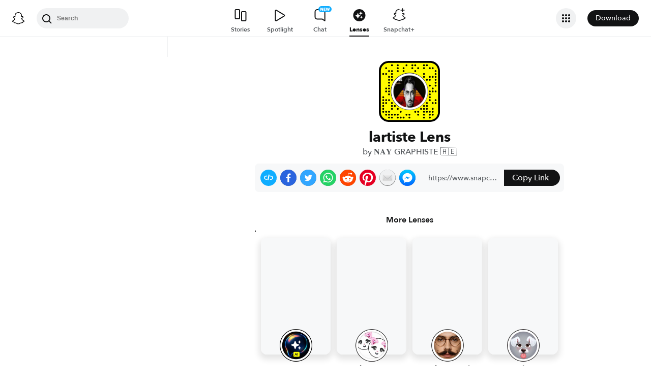

--- FILE ---
content_type: text/css
request_url: https://lens.snapchat.com/_next/static/css/f0c321ee624ce166.css
body_size: 8651
content:
.Tooltip_container__lzIYE{display:flex;align-items:center;justify-content:center}.Tooltip_topContainer__TRLrc{flex-direction:column}.Tooltip_leftContainer__7yyNE{flex-direction:row}.Tooltip_rightContainer__s9Gku{flex-direction:row-reverse}.Tooltip_bottomContainer__94i2U{flex-direction:column-reverse}.Tooltip_body___P8r3{height:fit-content;border-radius:4px;font-size:13px;width:max-content;background-color:var(--sds-webc-color-surface-background);color:var(--sds-webc-color-content-primary);border:0;padding:4px 8px;box-shadow:0 2px 12px 0 #00000026}[dir=ltr] .Tooltip_bodyLeftSide__HKkx_{margin-left:-120px}[dir=ltr] .Tooltip_bodyRightSide__7qwne,[dir=rtl] .Tooltip_bodyLeftSide__HKkx_{margin-right:-120px}[dir=rtl] .Tooltip_bodyRightSide__7qwne{margin-left:-120px}.Tooltip_borderLeft__SEUCL{border-top:5px solid transparent;border-bottom:5px solid transparent}[dir=ltr] .Tooltip_borderLeft__SEUCL{border-left:4px solid var(--sds-webc-color-surface-background)}[dir=rtl] .Tooltip_borderLeft__SEUCL{border-right:4px solid var(--sds-webc-color-surface-background)}.Tooltip_borderRight__4ysJ5{border-top:5px solid transparent;border-bottom:5px solid transparent}[dir=ltr] .Tooltip_borderRight__4ysJ5{border-right:4px solid var(--sds-webc-color-surface-background)}[dir=rtl] .Tooltip_borderRight__4ysJ5{border-left:4px solid var(--sds-webc-color-surface-background)}.Tooltip_borderTop__IntO4{border-top:4px solid var(--sds-webc-color-surface-background)}.Tooltip_borderBottom__ivw7c,.Tooltip_borderTop__IntO4{border-left:5px solid transparent;border-right:5px solid transparent}.Tooltip_borderBottom__ivw7c{border-bottom:4px solid var(--sds-webc-color-surface-background)}.Tooltip_border__mjyRD{filter:drop-shadow(0 1px 4px rgba(0,0,0,.1))}.IconButton_tooltipContainer__DNyE5{position:relative;display:flex;flex-direction:row;align-items:center}.IconButton_tooltip__PAT0Y{position:absolute}[dir=ltr] .IconButton_tooltip__PAT0Y{margin-right:8px;right:35px}[dir=rtl] .IconButton_tooltip__PAT0Y{margin-left:8px;left:35px}.IconButton_buttonContainer__hidX4{background:rgba(0,0,0,.5);border-radius:50%;border:none;display:flex;align-items:center;justify-content:center;cursor:pointer;box-shadow:rgba(0,0,0,.25);transition:.3s ease-out;-webkit-tap-highlight-color:transparent}.IconButton_buttonContainer__hidX4:hover{background-color:hsla(0,0%,100%,.45);transition:.1s ease}.IconButton_buttonContainer__hidX4.IconButton_disabled___M3V2,.IconButton_buttonContainer__hidX4:disabled{cursor:text;opacity:.75}.IconButton_buttonXsmall__z_Qun{height:32px;width:32px}.IconButton_buttonSmall__jAJgI{height:40px;width:40px}.IconButton_buttonMedium__6As1l{height:50px;width:50px}.IconButton_buttonLarge__9Ug3n{height:60px;width:60px}.IconButton_flat__Lvr_d{background:unset}.IconButton_buttonShadow__MGhMX{filter:drop-shadow(0 2px 4px rgba(0,0,0,.5))}.IconButton_flat__Lvr_d:hover{background-color:unset}.PauseIcon_pauseIcon__8c5Vy,.PlayButtonV2_playButtonContainer__QcxQZ,.PlayIconV2_playIconV2__rbtsv{height:100%;width:100%;display:flex;align-items:center;justify-content:center}.PlayButtonV2_playButtonContainer__QcxQZ{position:absolute;top:0;background:transparent}[dir=ltr] .PlayButtonV2_playButtonContainer__QcxQZ{left:0}[dir=rtl] .PlayButtonV2_playButtonContainer__QcxQZ{right:0}.OffPlatformSharing_container__roM46{display:flex;flex-direction:row}.OffPlatformSharing_wrapContainer__Z7oen{flex-wrap:wrap;row-gap:6px;justify-content:center}[dir=ltr] .OffPlatformSharing_icon__5Ad3V{margin-right:7px}[dir=rtl] .OffPlatformSharing_icon__5Ad3V{margin-left:7px}.OffPlatformSharing_iconWrapper__chKU2{height:32px;width:32px}.EmbedShareTriggers_icon__2VauN,.EmbedShareTriggers_playerIconContainer__uZ1Cl{display:flex;align-items:center;justify-items:center}.EmbedShareTriggers_playerIconContainer__uZ1Cl{background:transparent;border-radius:50%;cursor:pointer;width:40px;height:40px;border:none;padding:0}.EmbedShareTriggers_playerIconContainer__uZ1Cl svg{margin-top:1px}[dir=ltr] .EmbedShareTriggers_playerIconContainer__uZ1Cl svg{margin-left:-2px}[dir=rtl] .EmbedShareTriggers_playerIconContainer__uZ1Cl svg{margin-right:-2px}.EmbedShareTriggers_playerIconContainer__uZ1Cl circle,.EmbedShareTriggers_playerIconContainer__uZ1Cl rect{fill:none}[dir=ltr] .EmbedSharing_iconContainer__ZH3za{margin-right:7px}[dir=rtl] .EmbedSharing_iconContainer__ZH3za{margin-left:7px}.EmbedSharing_iconContainer__ZH3za svg{width:100%;height:100%}[dir=ltr] .EmbedSharing_iconContainer__ZH3za svg{margin-left:auto}[dir=rtl] .EmbedSharing_iconContainer__ZH3za svg{margin-right:auto}.EmbedSharing_tooltipContainer__fOetL{margin-top:-62px;margin-bottom:15px;position:absolute}[dir=ltr] .EmbedSharing_tooltipContainer__fOetL{margin-left:-10px}[dir=rtl] .EmbedSharing_tooltipContainer__fOetL{margin-right:-10px}[dir=ltr] .EmbedSharing_mobileIconContainer__ox8CV{margin-left:5px}[dir=rtl] .EmbedSharing_mobileIconContainer__ox8CV{margin-right:5px}.EmbedSharing_mobileIconContainer__ox8CV svg{width:100%;height:100%}.EmbedSharingModal_codeBlock__lLMbE{overflow:auto;height:70px;background-color:var(--gray-v100);width:100%;padding:10px;border-radius:20px;border:0;color:var(--black-v50)}.EmbedSharingModal_bodyContainer__Mm2fN{margin:20px 0}.EmbedSharingModal_actionButton__K6NNO{width:100%;background-color:var(--black-v200);opacity:.6;color:var(--white);height:48px;font-size:17px;cursor:pointer;border:none;border-radius:25px}.EmbedSharingModal_buttonContainer__L8XTL{width:100%}.EmbedSharingModal_titleContainer__IJ59D{width:100%;display:flex;flex-direction:row;justify-content:center}.EmbedSharingModal_title__Iix5W{color:var(--black-v50)}[dir=ltr] .EmbedSharingModal_title__Iix5W{margin-left:auto}[dir=rtl] .EmbedSharingModal_title__Iix5W{margin-right:auto}.EmbedSharingModal_crossIcon__hzht9{background-color:transparent;border:0;cursor:pointer}[dir=ltr] .EmbedSharingModal_crossIcon__hzht9{margin-left:auto}[dir=rtl] .EmbedSharingModal_crossIcon__hzht9{margin-right:auto}.EmbedSharingModal_termsOfUseText__UG3b3{margin-top:0;color:var(--black-v50);text-align:center}.EmbedSharingModal_termsOfUse__BDnbA{color:var(--black-v50)}.EmbedSharingModal_copyError__AEssN{color:var(--red-v100);text-align:center;margin-top:0}.EmbedSharingModal_modalContainer__8r8Yj,.EmbedSharingModal_modalContainer__8r8Yj>div{z-index:var(--embedding-modal-z-index)}.EmbedSharingModal_modalBodyContainer__b2ld4{padding:30px;width:90%;max-width:40rem}.LinkSharing_wrapper__0aQd_{height:32px;display:flex;flex-direction:row;border-radius:100px}.LinkSharing_wrapperLarge__yFoXa{margin:0;flex-basis:235px;flex-grow:1}.LinkSharing_wrapperSmall__WDFIv{width:32px;position:relative}[dir=ltr] .LinkSharing_wrapperSmall__WDFIv{margin-right:7px}[dir=rtl] .LinkSharing_wrapperSmall__WDFIv{margin-left:7px}.LinkSharing_wrapperMedium__4dXp6{margin-top:-3px}.LinkSharing_linkContainer__vR39N{flex-grow:5;display:flex;align-items:center;text-overflow:ellipsis}.LinkSharing_link__SLyqX{width:100%;font-family:inherit;white-space:nowrap;overflow:hidden;text-overflow:ellipsis;border:none;background:transparent;color:var(--black-v50);font-size:14px}[dir=ltr] .LinkSharing_link__SLyqX{margin:10px 6px 10px 16px}[dir=rtl] .LinkSharing_link__SLyqX{margin:10px 16px 10px 6px}.LinkSharing_copyLink__LYHAO{color:#fff;border-style:none;font-family:inherit;text-overflow:ellipsis;cursor:pointer;background-color:var(--black-v150);white-space:nowrap}.LinkSharing_copyLinkSmall__2_bHI{border-radius:100px;padding:7px}.LinkSharing_copyLinkMedium__cF0jD{border-radius:100px;padding:7px 14px}.LinkSharing_copyLinkLarge__cagMy{height:100%}[dir=ltr] .LinkSharing_copyLinkLarge__cagMy{border-radius:0 100px 100px 0;padding:5px 22px 5px 16px}[dir=rtl] .LinkSharing_copyLinkLarge__cagMy{border-radius:100px 0 0 100px;padding:5px 16px 5px 22px}[data-theme=dark] .LinkSharing_copyLink__LYHAO{background-color:var(--black-v100)}[data-theme=dark] .LinkSharing_wrapper__0aQd_{background-color:rgba(58,62,65,.4)}[data-theme=dark] .LinkSharing_link__SLyqX{color:var(--gray-v200)}.LinkSharing_tooltipContainer__xDadO{margin-top:-50px;margin-bottom:15px;position:absolute}.LinkSharing_tooltipContainerSmall__J5eSD{position:absolute;bottom:32px}[dir=ltr] .LinkSharing_tooltipContainerSmall__J5eSD{right:-30px}[dir=rtl] .LinkSharing_tooltipContainerSmall__J5eSD{left:-30px}.LinkSharing_icon__0uWo8{border:none;background:none;padding:0;width:32px;height:32px;background-color:#b9c0c7;border-radius:50%;display:flex;align-items:center;justify-content:center;cursor:pointer}.LinkSharing_copyLinkIcon__K0il7>svg>path{fill:#fff}.LinkSharing_copiedLinkIcon__EjrXr>svg>path{stroke:#fff}.LinkSharing_buttonWrapper__qm_Ni{position:relative;display:flex;flex-direction:column}.ShareBar_shareContainer__gQXlj{background-color:var(--card-bg-color);display:flex;flex-direction:row;gap:1rem 0;width:100%;border-radius:8px;justify-content:center;-webkit-box-align:center;align-items:center;box-shadow:none;-webkit-box-pack:center}[dir=ltr] .ShareBar_shareContainer__gQXlj{padding:12px 8px 12px 11px}[dir=rtl] .ShareBar_shareContainer__gQXlj{padding:12px 11px 12px 8px}.ShareBar_wrap__ChWNC{flex-wrap:wrap}.ShareBar_shareContainerBoxShadow__hCuOd{box-shadow:0 8px 12px -4px rgba(0,0,0,.25)}.ShareSheet_container__AdX9s{color:var(--content-primary-color);width:100%;box-shadow:0 -10px 24px rgba(0,0,0,.2);border-radius:20px 20px 0 0;overflow:hidden}.ShareSheet_body__Il28R{background:var(--page-bg-color);padding-top:19px;padding-bottom:37px;justify-content:space-between}.ShareSheet_title__8PBo5{margin-bottom:21px}[dir=ltr] .ShareSheet_title__8PBo5{margin-left:13px}[dir=rtl] .ShareSheet_title__8PBo5{margin-right:13px}.ShareSheet_closeButton__I3WP_{position:absolute;top:0;padding-top:23px}[dir=ltr] .ShareSheet_closeButton__I3WP_{right:0;padding-right:17px}[dir=rtl] .ShareSheet_closeButton__I3WP_{left:0;padding-left:17px}.ShareSheet_mediaPlatforms__WNp5f{display:flex;flex-direction:row;flex-grow:1;overflow-x:scroll;overflow-y:hidden;-ms-overflow-style:none;scrollbar-width:none;padding:0 12px;justify-content:flex-start}.ShareSheet_mediaPlatforms__WNp5f ::-webkit-scrollbar{display:none}.ShareSheet_icon__n3iHx{display:flex;height:50px;width:50px}[dir=ltr] .ShareSheet_icon__n3iHx{margin-left:13px}[dir=rtl] .ShareSheet_icon__n3iHx{margin-right:13px}.ShareSheet_iconHeading__WcOJf{display:flex;flex-direction:column;align-items:center}.ShareSheet_iconHeadingText__fCibk{font-size:10px;line-height:12px;display:flex;text-align:center;align-items:center;color:var(--sds-webc-color-content-secondary);margin-top:5px}[dir=ltr] .ShareSheet_iconHeadingText__fCibk{margin-left:13px}[dir=rtl] .ShareSheet_iconHeadingText__fCibk{margin-right:13px}.ShareSheet_iconWrapper__smo1K{height:50px;width:50px;display:flex;justify-content:center;align-items:center}.ShareSheet_iconWrapper__smo1K svg{height:100%}.ShareSheet_embedWrapper___WhVw{display:flex;flex-direction:column}[dir=ltr] .ShareSheet_embedWrapper___WhVw{margin-left:8px}[dir=rtl] .ShareSheet_embedWrapper___WhVw{margin-right:8px}.ShareSheet_tooltipContainer__PASw_{position:absolute;z-index:1;top:75px}[dir=ltr] .ShareSheet_tooltipContainer__PASw_{left:55px}[dir=rtl] .ShareSheet_tooltipContainer__PASw_{right:55px}.ShareSheetPopup_container__rYn4z{width:100%;z-index:var(--share-sheet-z-index)}.ShareSheetPopup_openStyle__ebv6w{transition:all .35s ease-in-out;transform:translateY(-100%);position:fixed}.ShareSheetPopup_profileRevamp__00Q7Q{z-index:11;bottom:-165px}.ShareSheetPopup_closeStyle__Yu5aw{transform:translateY(0)}.FreestandingMobileShareIcon_container__Qzkdi{border-radius:100px;box-shadow:0 4px 8px -2px rgba(0,0,0,.25);width:40px;height:40px;display:flex;align-items:center;justify-content:center;border:none;padding:0}.FreestandingMobileShareIcon_containerDefault__03lno{background-color:var(--black-v100)}.FreestandingMobileShareIcon_containerWithTransparency__Jg6OQ{background-color:rgba(18,19,20,.5)}.FreestandingMobileShareIcon_containerDefault__03lno svg,.FreestandingMobileShareIcon_containerDefault__03lno svg *,.FreestandingMobileShareIcon_containerWithTransparency__Jg6OQ svg,.FreestandingMobileShareIcon_containerWithTransparency__Jg6OQ svg *{fill:#fff;stroke:#fff}.FreestandingMobileShareIcon_containerLightMode__MswGr{background-color:var(--sds-webc-color-surface-buttonbg-secondary)}.FreestandingMobileShareIcon_containerLightMode__MswGr svg,.FreestandingMobileShareIcon_containerLightMode__MswGr svg *{fill:var(--sds-webc-color-content-secondary);stroke:var(--sds-webc-color-content-secondary)}.FloatingShareList_shareIcon__v2JoK{background-color:var(--sds-webc-color-surface-buttonbg-secondary);border-radius:50%;padding:0;width:100%;height:100%;justify-content:center;align-items:center;display:flex}.FloatingShareList_headerTagContainer__OGWkv{display:flex;gap:8px;align-items:center;cursor:pointer}[dir=ltr] .FloatingShareList_headerTagContainer__OGWkv{margin-left:-10px}[dir=rtl] .FloatingShareList_headerTagContainer__OGWkv{margin-right:-10px}.FloatingShareList_shareBarWrapper__AMe9_{position:absolute;background-color:var(--sds-webc-color-content-button-primary);border-radius:8px;z-index:var(--consumer-nav-z-index);max-width:max-content}[dir=ltr] .FloatingShareList_shareBarWrapper__AMe9_{margin-right:12px}[dir=rtl] .FloatingShareList_shareBarWrapper__AMe9_{margin-left:12px}.ControlsCard_controlElement__ZU4jW{transition:.25s;border-radius:inherit;position:absolute;padding:0;bottom:0}.ControlsCard_overlay__CLs_p{height:100%;width:100%}.ControlsCard_playButton___orXt{display:flex;align-items:center;justify-content:center;height:100%}.ControlsCard_navHoverlayMobile___yXht:hover{opacity:0}.ControlsCard_navHoverlayDesktop__eyTV5:hover{opacity:1}.ControlsCard_navOverlay__ExY1D{display:flex;width:100px;height:100%;background-color:transparent;opacity:0}.ControlsCard_leftOverlay__uA39Y{left:0;justify-content:flex-start}.ControlsCard_rightOverlay__22a_P{right:0;justify-content:flex-end}.ControlsCard_replayButton__YJ1xp{display:flex;align-items:center;justify-content:center;cursor:pointer}.ControlsCard_replayButton__YJ1xp svg{fill:#fff}.ControlsCard_buttonWrapper__4bHbP{position:absolute;bottom:0;padding:10px;pointer-events:none}[dir=ltr] .ControlsCard_buttonWrapper__4bHbP{right:0}[dir=rtl] .ControlsCard_buttonWrapper__4bHbP{left:0}.ControlsCard_buttonWrapper__4bHbP>*{pointer-events:all}.ControlsCard_buttonFlex__TBs_t{display:flex;flex-direction:column;gap:8px}.ControlsCard_button__fguMm{margin-bottom:0}[dir=ltr] .ControlsCard_button__fguMm{margin-right:0}[dir=rtl] .ControlsCard_button__fguMm{margin-left:0}.ControlsCard_loading__yY5LX{display:none}.ControlsCard_cssAccelerated__niVR8{will-change:transform}.ControlsCard_shareButton___hQLc svg{background-color:transparent;fill:#fff}.ControlsCard_shareButton___hQLc svg *{fill:#fff}.TimestampCard_card__90ION{width:100%;border-radius:inherit;display:flex;flex-direction:row}.TimestampCard_text__zmyqk{text-shadow:0 1px 4px rgba(0,0,0,.6);margin:0;align-self:center;text-overflow:ellipsis;overflow:hidden;white-space:nowrap}.TimestampCard_textColor__3w3uC{color:#fff}.CreatorContextCard_headerText__dcrK5{color:#fff;display:inline-block;max-width:290px;text-overflow:ellipsis;overflow:hidden;white-space:nowrap}.CreatorContextCard_timestampWrapper__LXSwD{margin-top:-6px}.CreatorContextCard_contextCard__u15HK{width:100%;border-radius:inherit;display:flex;flex-direction:row;padding:25px}.CreatorContextCard_textStyle__v_DgD{text-shadow:0 1px 4px rgba(0,0,0,.6);margin:0;align-self:center;text-overflow:ellipsis;overflow:hidden;white-space:nowrap}.CreatorContextCard_linkTextStyle__O2rPW:hover{text-decoration:underline}.CreatorContextCard_profilePictureWrapper___NHDA{border-radius:50%}[dir=ltr] .CreatorContextCard_profilePictureWrapper___NHDA{margin-right:8px}[dir=rtl] .CreatorContextCard_profilePictureWrapper___NHDA{margin-left:8px}.CreatorContextCard_linkStyle__EsMAS{color:#fff;text-decoration:none}.CreatorContextCard_creatorContextButton__FDZjp{width:100%;position:absolute;top:0;background:none;border:none;cursor:pointer}.Context_metadata__Cxtyb{display:flex;color:#fff;flex-direction:column;margin:0;align-items:flex-start;gap:1px}.Context_card__811qZ{height:40px;border-radius:100px;border:1px solid hsla(0,0%,100%,.25);background:rgba(0,0,0,.25);backdrop-filter:blur(12px);display:flex;justify-content:center;align-items:center;gap:4px;text-decoration:none}[dir=ltr] .Context_card__811qZ{padding:6px 12px 6px 8px}[dir=rtl] .Context_card__811qZ{padding:6px 8px 6px 12px}.Context_defaultSoundIcon__KYHm7{padding:3px}.Context_contextSwiper__5rGIw{pointer-events:all}.Icon_iconStyle__Y1w4H{width:18px;height:18px}[dir=ltr] .Icon_iconStyle__Y1w4H{margin:11px 8px 11px 4px}[dir=rtl] .Icon_iconStyle__Y1w4H{margin:11px 4px 11px 8px}.Icon_iconStyle__Y1w4H img{width:inherit;height:inherit}.Subtitle_subtitle__L9p4W{margin-top:0;top:18px;max-width:90px}[dir=ltr] .Subtitle_subtitle__L9p4W{margin-left:0;margin-right:8px}[dir=rtl] .Subtitle_subtitle__L9p4W{margin-right:0;margin-left:8px}.Subtitle_metadataText__4tuk5{color:var(--gray-v200)}.Title_title__e1x48{max-width:90px}[dir=ltr] .Title_title__e1x48{margin-left:0;margin-right:4px}[dir=rtl] .Title_title__e1x48{margin-right:0;margin-left:4px}.Title_titleText__XgpqO{color:#fff}.ShowsContextCard_contextCard__tPmdJ{width:100%;border-radius:inherit;position:absolute;top:0;padding:25px;text-shadow:0 1px 4px rgba(0,0,0,.6);margin:0;align-self:center;text-overflow:ellipsis;overflow:hidden;white-space:nowrap}.ShowsContextCard_publisherDisplayName__2Qm__{color:#fff}.ShowsContextCard_episodeInfo__N4bSL{color:var(--gray-v200)}@keyframes FloatingPlayerContainer_growIn__LlNx4{0%{transform:scale(0);opacity:0}to{transform:scale(1);opacity:1}}.FloatingPlayerContainer_floatingPlayerContainer__noP_j{height:100%;width:100%;position:relative;align-self:center;justify-self:center;box-shadow:0 6px 12px 4px rgba(0,0,0,.25);transition:.3s;animation:FloatingPlayerContainer_growIn__LlNx4 .4s ease}.FloatingPlayerContainer_closeButtonWrapper__a_c0X{position:absolute;top:20px;z-index:4}[dir=ltr] .FloatingPlayerContainer_closeButtonWrapper__a_c0X{right:20px}[dir=rtl] .FloatingPlayerContainer_closeButtonWrapper__a_c0X{left:20px}.ContextRow_contextRow__hYc42::-webkit-scrollbar:horizontal{height:6px}.ContextRow_contextRow__hYc42::-webkit-scrollbar-thumb,.ContextRow_contextRow__hYc42::-webkit-scrollbar-track{border-radius:4px;border-color:inherit}.ContextRow_contextRow__hYc42::-webkit-scrollbar-thumb{border-inline-end-style:inset;border-inline-end-width:100vw}.ContextRow_contextRow__hYc42::-webkit-scrollbar-track{border-inline-start-style:inset;border-inline-start-width:100vw}.ContextRow_contextRow__hYc42::-webkit-scrollbar{width:6px;height:6px}.ContextRow_contextRow__hYc42:hover{border-inline-start-color:hsla(0,0%,100%,.3);border-inline-end-color:#fff}.ContextRow_contextRow__hYc42{cursor:pointer;transition:border-color .3s ease-in-out;border-color:transparent;width:100%;padding-top:10px;display:flex;flex-direction:row;padding-block-end:4px;gap:5px;overflow-x:auto;mask:linear-gradient(90deg,#000 0,#000 90%,transparent 102%,transparent 0) 100% 50% /100% 100% repeat-x;inset-inline-end:40px;-webkit-tap-highlight-color:transparent}.ContextRow_contextRow__hYc42:dir(rtl){mask-image:linear-gradient(270deg,#000 0,#000 94%,transparent 97%,transparent 0)}.ContextRow_contextRow__hYc42:last-child{margin-inline-end:21%}.SnapNotAvailable_notAvailable__2ywRD{display:flex;align-items:center;flex-direction:column;justify-content:center;background-color:#000;color:#fff;height:100%;padding:1em;text-align:center;position:relative}.SnapNotAvailable_title__6tm9p{color:#fff}.StoryDescription_description__HekwT{font-size:14px;line-height:18px;letter-spacing:0;color:inherit}.StoryDescription_descriptionContainer__062FV{width:100%;text-wrap:wrap;max-width:300px;color:#fff}.StoryDescription_topic__CcC7Y{color:inherit;text-decoration:underline;cursor:pointer}.StoryDescription_topicBold__jJm0e{font-weight:700;text-decoration:none}.SpotlightMetadata_contextCard__UG4ri{display:flex;flex-direction:column;gap:8px}.SpotlightMetadata_text__JmPph{text-shadow:0 1px 4px rgba(0,0,0,.6);margin:0;align-self:center;text-overflow:ellipsis;white-space:nowrap;width:85%}[dir=ltr] .SpotlightMetadata_text__JmPph{left:0}[dir=rtl] .SpotlightMetadata_text__JmPph{right:0}.SpotlightMetadata_link__WUAGO{color:#fff;text-decoration:none}.SpotlightMetadata_link__WUAGO:hover{text-decoration:underline}.SpotlightMetadata_profilePicture__hYGlH{border-radius:50%;box-shadow:0 2px 4px rgba(0,0,0,.14);width:24px;height:24px}[dir=ltr] .SpotlightMetadata_profilePicture__hYGlH{margin-right:8px}[dir=rtl] .SpotlightMetadata_profilePicture__hYGlH{margin-left:8px}.SpotlightMetadata_contextWrapper__Uo_rs{display:flex;align-items:center}.SpotlightMetadata_engagementStats__e0SjW{display:flex;flex-direction:row;align-items:center;gap:3px}.SpotlightMetadata_contentTitle__fW_Wv{display:inline-flex}.SpotlightMetadata_badge__vBC0I{margin-top:3px}[dir=ltr] .SpotlightMetadata_badge__vBC0I{padding-left:4px}[dir=rtl] .SpotlightMetadata_badge__vBC0I{padding-right:4px}.SnapReportingCard_menuItemsContainer__qc4Z4{bottom:35px;background-color:#fff;border-radius:6px;cursor:pointer;width:135px}.SnapReportingCard_baseElements__z_2Hf{transition:.25s;position:absolute;margin:20px 20px 30px}[dir=ltr] .SnapReportingCard_baseElements__z_2Hf{right:0}[dir=rtl] .SnapReportingCard_baseElements__z_2Hf{left:0}[dir=ltr] .SnapReportingCard_iconWrapper__eH8vm{margin:5px 7px 0 0;float:left}[dir=rtl] .SnapReportingCard_iconWrapper__eH8vm{margin:5px 0 0 7px;float:right}.SnapReportingCard_textColor__dNvpN{color:var(--black-v50)}.SnapReportingCard_container__uu_AE>div{z-index:var(--report-z-index)}.ProgressCard_card__O8E8z{text-shadow:0 1px 4px rgba(0,0,0,.6);position:absolute;display:flex;align-items:center;justify-content:center;width:100%;top:20px}.ProgressCard_textColor__YK3Qx{color:#fff}.StoryWebPlayer_media__yUoMN{border-radius:inherit;height:100%;width:100%;object-fit:cover;background-color:#000;-moz-user-select:none;user-select:none;-webkit-user-select:none;-ms-user-select:none}.StoryWebPlayer_mediaContain__wwZEX{object-fit:contain}.StoryWebPlayer_mediaHidden__tgyqX{opacity:0}.StoryWebPlayer_videoPlayer__JRST8{height:calc(100% + 1px);width:calc(100% + 1px);-webkit-transform-style:preserve-3d}.StoryWebPlayer_contentWrapper__BDxhD{position:relative;overflow:hidden;max-width:100%}.StoryWebPlayer_contentWrapperLegacy__M1B1f{width:45.75vh}.StoryWebPlayer_contentWrapperFullWidth__2_nQg{position:relative;overflow:hidden}.StoryWebPlayer_videoPlayer__JRST8 video::cue{opacity:1;background-color:rgba(0,0,0,.5);color:var(--black150);font-size:20px;margin-bottom:2rem}.StoryWebPlayer_reportingCard__N7DjX{pointer-events:all}.StoryWebPlayer_reportingCardDesktopRevamp__haJvA{bottom:-16px}.BulletPoint_bulletPoint__r_ol8{font-size:12px;margin:0 3px}.ProfileFooterContextCard_contextCard__2o22P{width:85%;border-radius:inherit;position:absolute;bottom:0;padding:0 25px 25px;color:#fff;text-shadow:0 1px 4px rgba(0,0,0,.6)}.ProfileFooterContextCard_text__jjbnm{text-shadow:0 1px 4px rgba(0,0,0,.6);align-self:center;white-space:normal;width:85%}[dir=ltr] .ProfileFooterContextCard_text__jjbnm{left:0}[dir=rtl] .ProfileFooterContextCard_text__jjbnm{right:0}.ProfileFooterContextCard_link__VCyyI{color:#fff;text-decoration:none}.ProfileFooterContextCard_link__VCyyI:hover{text-decoration:underline}.ProfileFooterContextCard_profilePicture__8usU_{border-radius:50%;box-shadow:0 2px 4px rgba(0,0,0,.14);height:24px;width:24px}[dir=ltr] .ProfileFooterContextCard_profilePicture__8usU_{margin-right:8px}[dir=rtl] .ProfileFooterContextCard_profilePicture__8usU_{margin-left:8px}.ProfileFooterContextCard_contextWrapper__fTgRE{display:flex;margin-top:7px;align-items:center}.ProfileFooterContextCard_contextSubheader__k2NGs{font-size:14px;font-style:normal;line-height:22px;letter-spacing:0;font-weight:300}[dir=ltr] .ProfileFooterContextCard_contextSubheaderWrapper__i2wVh{margin-left:32px}[dir=rtl] .ProfileFooterContextCard_contextSubheaderWrapper__i2wVh{margin-right:32px}.Comment_comment__Z6ieX{width:100%;display:flex;flex-direction:row;gap:8px;justify-content:space-between;align-items:flex-start}.Comment_commentInnerContent__K2ZE6{width:100%;display:flex}.Comment_commentOuterContent__BwkUt{width:100%;display:flex;flex-direction:column;align-items:flex-start}.Comment_likeContainer__QL7ft{display:flex;align-items:center;gap:0;flex-direction:column;background:transparent;border:0;padding:0;cursor:pointer;color:var(--blue-v400);justify-content:center}.Comment_commentContent__YU0d0{display:flex;flex-direction:column;gap:4px;width:100%}.Comment_commenterDisplayName__ojkJS{color:var(--sds-webc-color-content-tertiary);font-size:12px;font-style:normal;font-weight:500;line-height:1rem;letter-spacing:0;display:flex;gap:6px}.Comment_commenterDisplayName__ojkJS>h5{color:var(--sds-webc-color-content-primary);font-size:12px;font-style:normal;font-weight:600;line-height:1rem;letter-spacing:0}.Comment_commentContent__YU0d0>p,.Comment_commenterDisplayName__ojkJS>h5{margin:0;padding:0;word-break:break-word;overflow-wrap:break-word}.Comment_commentContent__YU0d0>p{color:var(--sds-webc-color-content-primary);font-size:14px;font-style:normal;font-weight:500;line-height:1.25rem;letter-spacing:0}.Comment_commentActions__FdlPy{display:flex;color:var(--sds-webc-color-content-tertiary);font-size:12px;font-style:normal;font-weight:600;line-height:1rem;letter-spacing:0;gap:8px}.Comment_commentActions__FdlPy>button{display:flex;color:var(--sds-webc-color-content-tertiary);background:transparent;border:0;gap:5px;padding:0;cursor:pointer}.Comment_commentActions__FdlPy>button>span{color:var(--blue-v400)}.Comment_viewMoreComments__BngMs{display:flex;background:transparent;border:0;padding:0;gap:5px;cursor:pointer;color:var(--blue-v400);align-items:center;justify-content:center;font-size:12px;max-width:400px}.Comment_threadedSection__yEAQX{display:flex;width:100%;padding-top:8px;flex-direction:column;gap:12px}@keyframes Comment_slideDown__57wK6{0%{transform:translateY(-10px);opacity:.8}to{transform:translateY(0);opacity:1}}.Comment_threadedRepliesList__Sj34T{animation:Comment_slideDown__57wK6 .3s ease-in-out}.Comment_likeContainer__QL7ft>p{margin-top:-5px;color:var(--sds-webc-color-content-tertiary);font-size:12px;font-style:normal;font-weight:500;line-height:1rem}.Comment_commenterLink__SMqK_{cursor:pointer;color:var(--sds-webc-color-content-primary)}.Comment_commenterLink__SMqK_>h5{padding:0;margin:0}.SpotlightComments_container__s8_cr{height:100%;width:100%;top:0;background:var(--content-button-primary-color);overflow:hidden;border-radius:inherit;display:flex;flex-direction:column;justify-content:space-between}[dir=ltr] .SpotlightComments_container__s8_cr{left:0}[dir=rtl] .SpotlightComments_container__s8_cr{right:0}.SpotlightComments_header__3_ajP{display:flex;justify-content:space-between;align-items:center;padding:12px;border-bottom:1px solid var(--sds-webc-color-content-tertiary)}.SpotlightComments_closeIconContainer__77CS1{cursor:pointer}.SpotlightComments_viewMoreComments__JspCB{display:flex;background:transparent;border:0;padding:0;gap:5px;cursor:pointer;color:var(--blue-v400);align-items:center;justify-content:center;font-size:12px}.SpotlightComments_closeIcon__rjdUL{fill:var(--sds-webc-color-content-primary)}.SpotlightComments_commentsViewer__1iHZB{height:100%;max-height:100%;display:flex;gap:12px;flex-direction:column;overflow-y:auto;-webkit-overflow-scrolling:touch;padding:13px 13px 25px;overscroll-behavior:contain}.SpotlightComments_signInToComment__tSIrc{display:flex;width:100%;padding:8px;align-items:center;gap:8px;align-self:stretch}.SpotlightComments_signInToComment__tSIrc>button{padding:8px 16px;color:var(--sds-webc-color-content-tertiary);font-size:14px;font-style:normal;font-weight:500;line-height:20px;background:var(--sds-webc-color-surface-cardbg);width:100%;align-items:center;text-decoration:none;display:flex;border-radius:20px;border:none;cursor:pointer}.SpotlightComments_overlappingHeader__YjeCz{z-index:1;background:var(--sds-webc-color-surface-pagebg)}.SpotlightComments_emptyStateMessage__34tpd{display:flex;justify-content:center;align-items:center;height:100%;color:var(--sds-webc-color-content-secondary);font-size:14px;text-align:center;padding:20px}.SpotlightComments_inlineContainer___pMkF{max-height:428px}.SpotlightComments_inlineHeader__ZbCCl{width:100%;min-width:100%;font-weight:600;font-size:24px;padding:16px 0;border-bottom:none}.SpotlightComments_clickableHeader__AB6_o{cursor:pointer;user-select:none}.SpotlightComments_expandCollapseIcon__2pzbT{display:inline-flex;align-items:center}.SpotlightComments_expandCollapseIcon__2pzbT>svg{fill:var(--sds-webc-color-content-primary)}.SpotlightComments_viewMoreCommentsContainer__JN7Iz{display:flex;border:0;padding:0;gap:5px;align-items:center;justify-content:center;font-size:12px}.SpotlightComments_emptyStateCommentsViewer__ecwNL{justify-content:center}.SpotlightComments_inlineSignInButton__L5bgc{border-top:1px solid var(--sds-webc-color-content-tertiary)}.SpotlightComments_inlineContainer___pMkF .SpotlightComments_commentsViewer__1iHZB{min-height:150px;padding:13px 0 25px;scrollbar-color:var(--sds-webc-color-content-tertiary) transparent}.Subtitles_subtitleContainer__Q8JOc{display:flex;padding:6px;align-items:center;flex-shrink:0;border-radius:5px;background:rgba(4,4,4,.6);white-space:wrap;margin-block:2px;width:fit-content;max-width:300px;color:#fff;font-size:14px;font-style:normal;font-weight:500;line-height:20px;transition:opacity .1s ease,transform .1s ease;opacity:0}.Subtitles_visible__lQOwN{opacity:1}.SpotlightWebPlayer_spotlightPlayerWrapper__373kn{border-radius:inherit;height:100%;width:100%;display:flex;aspect-ratio:9/16;object-fit:cover;-moz-user-select:none;user-select:none}.SpotlightWebPlayer_spotlightPlayerWrapper__373kn.SpotlightWebPlayer_isMobile__4ULWD{position:relative}.SpotlightWebPlayer_contextWrapper__9n_HB a,.SpotlightWebPlayer_contextWrapper__9n_HB button{pointer-events:all}.SpotlightWebPlayer_spotlightPlayerMediaContainer__wC_aO{height:100%;width:100%;flex:1;border-radius:inherit}.SpotlightWebPlayer_spotlightMetadataContainer__djAGm{position:absolute;inset-block-end:0;display:flex;flex-direction:column;gap:8px;width:85%;border-radius:inherit;padding:0 10px 10px;pointer-events:none}.SpotlightWebPlayer_crossIconContainer__yyc9p{cursor:pointer;height:40px;width:40px;display:flex;align-items:center;justify-content:center}.SpotlightWebPlayer_crossIcon__Y8vUK{fill:var(--white);filter:drop-shadow(0 1px 4px rgba(0,0,0,.6))}.SpotlightWebPlayer_spotlightPlayerMediaContainerWithComments__2PPz7{max-width:50%}[dir=ltr] .SpotlightWebPlayer_spotlightPlayerMediaContainerWithComments__2PPz7{border-bottom-right-radius:0;border-top-right-radius:0}[dir=rtl] .SpotlightWebPlayer_spotlightPlayerMediaContainerWithComments__2PPz7{border-bottom-left-radius:0;border-top-left-radius:0}.SpotlightWebPlayer_spotlightPlayerWrapperWithComments__nKZuX{aspect-ratio:18/16;flex:1;max-width:90vw;position:relative}@keyframes SpotlightWebPlayer_slideInUp__9LV9A{0%{opacity:.7;transform:translateY(50%)}to{opacity:1;transform:translateY(0)}}@keyframes SpotlightWebPlayer_fadeIn__XpEBc{0%{opacity:.7}to{opacity:1}}@keyframes SpotlightWebPlayer_fadeInRight__sK6N2{0%{opacity:.7;transform:translateX(-5%)}to{opacity:1;transform:translateX(0)}}.SpotlightWebPlayer_playerBackDrop__w9cKQ{top:0;width:100%;height:100%;border-radius:inherit;--modal-backdrop:rgba(0,0,0,.4);z-index:1;inset:0;background-color:var(--modal-backdrop);position:fixed;pointer-events:all}[dir=ltr] .SpotlightWebPlayer_playerBackDrop__w9cKQ{left:0}[dir=rtl] .SpotlightWebPlayer_playerBackDrop__w9cKQ{right:0}.SpotlightWebPlayer_commentsWrapper__zWZ39{width:100%;height:100%;flex:1;border-radius:inherit;max-width:50%}[dir=ltr] .SpotlightWebPlayer_sideBySideCommentsWrapper__OOqSB{border-bottom-left-radius:0;border-top-left-radius:0}[dir=rtl] .SpotlightWebPlayer_sideBySideCommentsWrapper__OOqSB{border-bottom-right-radius:0;border-top-right-radius:0}.SpotlightWebPlayer_commentsWrapperMobile__sblr_{flex:unset;position:absolute;bottom:0;width:100%;background:#fff;border-top-left-radius:1rem;border-top-right-radius:1rem;box-shadow:0 -4px 10px rgba(0,0,0,.1);transition:transform .3s ease-out;max-height:calc(100% - 70px);overflow:scroll;animation:SpotlightWebPlayer_slideInUp__9LV9A .25s ease;z-index:2;max-width:100%;pointer-events:all}[dir=ltr] .SpotlightWebPlayer_commentsWrapperMobile__sblr_{left:0}[dir=rtl] .SpotlightWebPlayer_commentsWrapperMobile__sblr_{right:0}.SpotlightWebPlayer_floatingCommentsWrapper__Qy5sU{width:100%;height:100%;flex:1;position:absolute;bottom:0;max-height:100%;max-width:100%;animation:SpotlightWebPlayer_fadeInRight__sK6N2 .25s ease;border-radius:20px;border:1px solid var(--sds-webc-color-content-tertiary);background:var(--sds-webc-color-surface-pagebg)}[dir=ltr] .SpotlightWebPlayer_floatingCommentsWrapper__Qy5sU{left:calc(100% + 30px)}[dir=rtl] .SpotlightWebPlayer_floatingCommentsWrapper__Qy5sU{right:calc(100% + 30px)}.SpotlightWebPlayer_interactionStat__cmu27{display:flex;flex-direction:column;align-items:center;justify-content:center;text-align:center;text-shadow:0 2px 4px rgba(0,0,0,.5);font-size:12px;font-style:normal;font-weight:600;line-height:14px;color:var(--white)}.SpotlightWebPlayer_interactionStat__cmu27>div{padding-bottom:3px}.SpotlightWebPlayer_topControlsCardContainer__F5w1J{display:flex;align-items:center;justify-content:end;gap:8px;padding:10px;position:absolute;inset-block-start:0;width:100%}.SpotlightWebPlayer_muted__Ywf_t{visibility:visible}.SpotlightWebPlayer_spotlightPlayerWrapper__373kn.SpotlightWebPlayer_isRevampedUi__6S_3t:not(.SpotlightWebPlayer_isMobile__4ULWD,:focus-within) .SpotlightWebPlayer_muteButton__8RpkJ:not(.SpotlightWebPlayer_muted__Ywf_t),.SpotlightWebPlayer_spotlightPlayerWrapper__373kn.SpotlightWebPlayer_isRevampedUi__6S_3t:not(.SpotlightWebPlayer_isMobile__4ULWD,:focus-within) .SpotlightWebPlayer_playbackSpeedButton__ieO8L,.SpotlightWebPlayer_spotlightPlayerWrapper__373kn.SpotlightWebPlayer_isRevampedUi__6S_3t:not(.SpotlightWebPlayer_isMobile__4ULWD,:focus-within) .SpotlightWebPlayer_subtitleButton__UvAtm{visibility:hidden}.SpotlightWebPlayer_spotlightPlayerWrapper__373kn.SpotlightWebPlayer_isRevampedUi__6S_3t:hover .SpotlightWebPlayer_muteButton__8RpkJ:not(.SpotlightWebPlayer_muted__Ywf_t),.SpotlightWebPlayer_spotlightPlayerWrapper__373kn.SpotlightWebPlayer_isRevampedUi__6S_3t:hover .SpotlightWebPlayer_playbackSpeedButton__ieO8L,.SpotlightWebPlayer_spotlightPlayerWrapper__373kn.SpotlightWebPlayer_isRevampedUi__6S_3t:hover .SpotlightWebPlayer_subtitleButton__UvAtm{visibility:visible}.SpotlightWebPlayer_topControlsCardContainer__F5w1J.SpotlightWebPlayer_isMobile__4ULWD{margin-block-start:15px}.SpotlightWebPlayer_topControlsCardContainer__F5w1J>.SpotlightWebPlayer_muteButton__8RpkJ{margin-bottom:0}.SpotlightWebPlayer_topControlsCardContainer__F5w1J svg{pointer-events:all}.SpotlightWebPlayer_loading__t4EXR{display:none}.SpotlightWebPlayer_cssAccelerated__kmiYI{will-change:transform}.SpotlightWebPlayer_isRevampedUi__6S_3t{user-select:none}.SpotlightWebPlayer_playbackSpeedButton__ieO8L{display:flex;align-items:center;justify-content:center;height:40px;width:40px}.SpotlightWebPlayer_spotlightPlayerWrapper__373kn.SpotlightWebPlayer_isRevampedUi__6S_3t .SpotlightWebPlayer_muteButton__8RpkJ>div,.SpotlightWebPlayer_spotlightPlayerWrapper__373kn.SpotlightWebPlayer_isRevampedUi__6S_3t .SpotlightWebPlayer_playbackSpeedButton__ieO8L,.SpotlightWebPlayer_spotlightPlayerWrapper__373kn.SpotlightWebPlayer_isRevampedUi__6S_3t .SpotlightWebPlayer_subtitleButton__UvAtm>div{background-color:var(--grey-dark)!important;opacity:.5;border-radius:50%}.VideoPlayerModal_container__XtNeN{display:flex;align-items:center;justify-content:center;position:fixed;top:0;background-color:rgba(0,0,0,.5);height:100vh}[dir=ltr] .VideoPlayerModal_container__XtNeN{left:0}[dir=rtl] .VideoPlayerModal_container__XtNeN{right:0}.VideoPlayerModal_desktopContainer__bNFDZ{min-width:100%;z-index:11}.VideoPlayerModal_mobileContainer__qVFjr{width:100vw;z-index:11}.VideoPlayerModal_mediaWrapper__2qkSQ{display:flex;align-items:center;justify-content:center;position:relative;overflow:hidden}.VideoPlayerModal_desktopMediaWrapper__f3gVD{margin-bottom:calc(100vh - 100dvh);height:80vh;z-index:calc(var(--fixed-tab-z-index) + 1)}.VideoPlayerModal_mobileMediaWrapper__YQzMc{height:calc(100dvh - var(--snapchat-footer-min-height) - var(--consumer-nav-height));width:100%;align-self:flex-start}.VideoPlayerModal_crossIconContainer__QOgBJ{position:absolute;top:13px;cursor:pointer}[dir=ltr] .VideoPlayerModal_crossIconContainer__QOgBJ{right:15px}[dir=rtl] .VideoPlayerModal_crossIconContainer__QOgBJ{left:15px}.VideoPlayerModal_crossIcon__4yzF_{fill:var(--white);filter:drop-shadow(0 1px 4px rgba(0,0,0,.6))}.Controls_controls___AEy6{display:inline-flex;flex-direction:row;flex-wrap:nowrap;align-items:flex-start;gap:8px}.Controls_vertical__BTUja{flex-direction:column;align-items:center}.Controls_reversed__QXkF_{flex-direction:row-reverse}.Controls_reversed__QXkF_.Controls_vertical__BTUja{flex-direction:column-reverse}.Controls_iconButton__Alxiv{display:flex;align-items:center;justify-content:center;padding:8px;width:40px;height:40px;border-radius:50%;color:var(--sds-webc-color-content-primary);background-color:var(--sds-webc-color-icon-button-background);border:none;cursor:pointer;-webkit-tap-highlight-color:transparent;fill:var(--sds-webc-color-content-primary)}.Controls_active__upUIy{background-color:var(--sds-webc-color-icon-button-background-active)}.Controls_iconButton__Alxiv:hover{background-color:var(--sds-webc-color-icon-button-background-hover)}.Controls_iconButton__Alxiv.Controls_mobile__QRTG3,.Controls_iconButton__Alxiv.Controls_mobile__QRTG3.Controls_active__upUIy,.Controls_iconButton__Alxiv.Controls_mobile__QRTG3:hover{background-color:transparent}.Controls_count__pjEqV{text-align:center;font-family:var(--font-primary);color:var(--sds-webc-color-content-primary);margin:5px 0}.Controls_count__pjEqV.Controls_mobile__QRTG3{margin:3px 0}.Controls_icon__9Va3M.Controls_icon__9Va3M svg path{fill:var(--sds-webc-color-content-primary)}.Controls_moreOptionsIcon__sqE4c{color:var(--sds-webc-color-content-primary)}.Controls_commentsIcon__Uq66v{width:40px;height:40px}.Controls_likeIcon__k2Qi0{height:100%;width:100%}.StoryPlayerShell_storyPlayerPage__3JeSy{margin-top:var(--consumer-nav-height);min-height:calc(100dvh - var(--consumer-nav-height));background-color:var(--page-bg-color);color:var(--content-primary-color)}.TempPlaceholder_link__7PcCa{border:1px solid var(--content-primary-color);border-radius:4px;padding:4px 8px;color:var(--content-primary-color);background-color:var(--card-bg-color);text-decoration:none}.BlurredIconTile_container__Djmhi{height:100%;width:100%;background-color:#000;display:flex;align-content:center;justify-content:center;position:relative;overflow:hidden;border-radius:inherit;box-shadow:var(--blurred-icon-tile-box-shadow)}.BlurredIconTile_containerLarge__8oZE6{border-radius:inherit;box-shadow:none}.BlurredIconTile_blurredImageContainer__bL5cY{overflow:hidden;height:100%;width:100%;display:flex;align-items:center;justify-content:center;flex-direction:column;position:absolute;top:0}.BlurredIconTile_blurredImage__knK_g{width:250%;filter:blur(10px)}.BlurredIconTile_iconContainer__62x_z{height:100%;display:flex;justify-content:center;align-items:center;position:relative}.BlurredIconTile_icon__9Dbsx{height:30%}.BlurredIconTile_iconRadiusContainer__aBBSS{border-radius:50%;border:1px solid var(--black-v150);width:48px;height:48px}.BlurredIconTile_iconRadius__w3FTO{height:46px;width:46px;border-radius:50%;border:3px solid #fff}.VideoTile_tileContainer__liOnO{display:flex;align-items:center;box-shadow:0 6px 12px 4px rgba(0,0,0,.1);border-radius:12px;height:100%;width:100%;flex-direction:column;position:relative}.VideoTile_overlay__KctBf{position:absolute;height:100%;width:100%;border-radius:12px}.VideoTile_videoContainer__Zu_47{overflow:hidden;height:460px;border-radius:12px}.VideoTile_video__q9HB8{width:100%}.LensTile_placeHolder__FXtj_ svg path:first-child{stroke:var(--gray-v100);fill:none}.LensTile_placeHolder__FXtj_ svg path:not(first-child){stroke:var(--gray-v100);fill:var(--gray-v100)}[data-theme=dark] .LensTile_placeHolder__FXtj_ svg path:first-child{stroke:var(--black-v50);fill:none}.LensTile_placeHolder__FXtj_ svg path:not(first-child){stroke:var(--black-v50);fill:var(--black-v50)}.LensTile_emptyTileMedia__nIFY7{height:100%;width:100%;background-color:#fff;-webkit-background-size:cover;background-size:cover;display:flex;align-items:center;justify-content:center;border-radius:inherit}[data-theme=dark] .LensTile_emptyTileMedia__nIFY7{background-color:var(--cw-light-slate-gray)}.LensTile_link__ocHyh{text-decoration:none;-webkit-tap-highlight-color:transparent;display:block}.LensTile_truncated__mDztF{display:-webkit-box;overflow:hidden;text-overflow:ellipsis;-webkit-line-clamp:2;-webkit-box-orient:vertical;word-break:break-word}.LensTile_lensName__VjdJH{color:var(--content-primary-color);width:100%}.LensTile_creatorName__mARDZ{color:var(--content-secondary-color)}.LensTile_tileIconContainer__2e_g_{position:absolute;bottom:0;margin-bottom:-14px;display:flex;justify-content:center;width:100%}.LensTile_tileIcon__sAoHv{width:64px;height:64px}.LensTile_description__TlNkC{width:100%;margin-top:14px;padding:5px;text-align:center}.LensTile_blurredImageRadius__ZqckN{border-radius:12px;--blurred-icon-tile-box-shadow:0 6px 12px 4px rgba(0,0,0,.1)}
/*# sourceMappingURL=f0c321ee624ce166.css.map*/

--- FILE ---
content_type: image/svg+xml
request_url: https://app.snapchat.com/web/deeplink/snapcode?data=3ce6a5bc3f7f4218b6edd799c7ff610c&version=1&type=svg
body_size: 90216
content:
<?xml version="1.0" encoding="UTF-8" standalone="no"?>
<svg xmlns:xlink="http://www.w3.org/1999/xlink" height="320" version="1.1" viewBox="0 0 320 320" width="320" xmlns="http://www.w3.org/2000/svg">
  <defs>
    <rect height="320" id="rect" rx="51.2" width="320" x="0" y="0"/>
    <clipPath id="clip">
      <use xlink:href="#rect"/>
    </clipPath>
  </defs>
  <image clip-path="url(#clip)" height="62.0%" width="62.0%" x="61.25" xlink:href="[data-uri]" y="61.25"/>
  <path d="M60,160C60,104.78,104.78,60,160,60L160,60C215.22,60,260,104.78,260,160L260,160C260,215.22,215.22,260,160,260L160,260C104.78,260,60,215.22,60,160L60,160M0,268.8C0,297.07,22.93,320,51.2,320L268.8,320C297.07,320,320,297.07,320,268.8L320,51.2C320,22.93,297.07,0,268.8,0L51.2,0C22.93,0,0,22.93,0,51.2L0,268.8" fill="#000000"/>
  <path d="M10,51.2C10,28.45,28.45,10,51.2,10L268.8,10C291.55,10,310,28.45,310,51.2L310,268.8C310,291.55,291.55,310,268.8,310L51.2,310C28.45,310,10,291.55,10,268.8L10,51.2M68.42,17.63A5,5,0,0,0,68.42,27.63A5,5,0,0,0,68.42,17.63M98.95,17.63A5,5,0,0,0,98.95,27.63A5,5,0,0,0,98.95,17.63M144.74,17.63A5,5,0,0,0,144.74,27.63A5,5,0,0,0,144.74,17.63M175.26,17.63A5,5,0,0,0,175.26,27.63A5,5,0,0,0,175.26,17.63M190.53,17.63A5,5,0,0,0,190.53,27.63A5,5,0,0,0,190.53,17.63M236.32,17.63A5,5,0,0,0,236.32,27.63A5,5,0,0,0,236.32,17.63M251.58,17.63A5,5,0,0,0,251.58,27.63A5,5,0,0,0,251.58,17.63M37.89,32.89A5,5,0,0,0,37.89,42.89A5,5,0,0,0,37.89,32.89M98.95,32.89A5,5,0,0,0,98.95,42.89A5,5,0,0,0,98.95,32.89M129.47,32.89A5,5,0,0,0,129.47,42.89A5,5,0,0,0,129.47,32.89M175.26,32.89A5,5,0,0,0,175.26,42.89A5,5,0,0,0,175.26,32.89M205.79,32.89A5,5,0,0,0,205.79,42.89A5,5,0,0,0,205.79,32.89M236.32,32.89A5,5,0,0,0,236.32,42.89A5,5,0,0,0,236.32,32.89M266.84,32.89A5,5,0,0,0,266.84,42.89A5,5,0,0,0,266.84,32.89M282.11,32.89A5,5,0,0,0,282.11,42.89A5,5,0,0,0,282.11,32.89M53.16,48.16A5,5,0,0,0,53.16,58.16A5,5,0,0,0,53.16,48.16M68.42,48.16A5,5,0,0,0,68.42,58.16A5,5,0,0,0,68.42,48.16M98.95,48.16A5,5,0,0,0,98.95,58.16A5,5,0,0,0,98.95,48.16M129.47,48.16A5,5,0,0,0,129.47,58.16A5,5,0,0,0,129.47,48.16M190.53,48.16A5,5,0,0,0,190.53,58.16A5,5,0,0,0,190.53,48.16M297.37,48.16A5,5,0,0,0,297.37,58.16A5,5,0,0,0,297.37,48.16M22.63,63.42A5,5,0,0,0,22.63,73.42A5,5,0,0,0,22.63,63.42M37.89,63.42A5,5,0,0,0,37.89,73.42A5,5,0,0,0,37.89,63.42M68.42,63.42A5,5,0,0,0,68.42,73.42A5,5,0,0,0,68.42,63.42M236.32,63.42A5,5,0,0,0,236.32,73.42A5,5,0,0,0,236.32,63.42M297.37,63.42A5,5,0,0,0,297.37,73.42A5,5,0,0,0,297.37,63.42M53.16,78.68A5,5,0,0,0,53.16,88.68A5,5,0,0,0,53.16,78.68M68.42,78.68A5,5,0,0,0,68.42,88.68A5,5,0,0,0,68.42,78.68M236.32,78.68A5,5,0,0,0,236.32,88.68A5,5,0,0,0,236.32,78.68M266.84,78.68A5,5,0,0,0,266.84,88.68A5,5,0,0,0,266.84,78.68M282.11,78.68A5,5,0,0,0,282.11,88.68A5,5,0,0,0,282.11,78.68M297.37,78.68A5,5,0,0,0,297.37,88.68A5,5,0,0,0,297.37,78.68M53.16,93.95A5,5,0,0,0,53.16,103.95A5,5,0,0,0,53.16,93.95M68.42,93.95A5,5,0,0,0,68.42,103.95A5,5,0,0,0,68.42,93.95M251.58,93.95A5,5,0,0,0,251.58,103.95A5,5,0,0,0,251.58,93.95M266.84,93.95A5,5,0,0,0,266.84,103.95A5,5,0,0,0,266.84,93.95M297.37,93.95A5,5,0,0,0,297.37,103.95A5,5,0,0,0,297.37,93.95M53.16,109.21A5,5,0,0,0,53.16,119.21A5,5,0,0,0,53.16,109.21M297.37,109.21A5,5,0,0,0,297.37,119.21A5,5,0,0,0,297.37,109.21M53.16,124.47A5,5,0,0,0,53.16,134.47A5,5,0,0,0,53.16,124.47M266.84,124.47A5,5,0,0,0,266.84,134.47A5,5,0,0,0,266.84,124.47M297.37,124.47A5,5,0,0,0,297.37,134.47A5,5,0,0,0,297.37,124.47M37.89,139.74A5,5,0,0,0,37.89,149.74A5,5,0,0,0,37.89,139.74M53.16,139.74A5,5,0,0,0,53.16,149.74A5,5,0,0,0,53.16,139.74M282.11,139.74A5,5,0,0,0,282.11,149.74A5,5,0,0,0,282.11,139.74M37.89,155A5,5,0,0,0,37.89,165A5,5,0,0,0,37.89,155M53.16,155A5,5,0,0,0,53.16,165A5,5,0,0,0,53.16,155M266.84,155A5,5,0,0,0,266.84,165A5,5,0,0,0,266.84,155M282.11,155A5,5,0,0,0,282.11,165A5,5,0,0,0,282.11,155M297.37,155A5,5,0,0,0,297.37,165A5,5,0,0,0,297.37,155M53.16,170.26A5,5,0,0,0,53.16,180.26A5,5,0,0,0,53.16,170.26M266.84,170.26A5,5,0,0,0,266.84,180.26A5,5,0,0,0,266.84,170.26M22.63,185.53A5,5,0,0,0,22.63,195.53A5,5,0,0,0,22.63,185.53M266.84,185.53A5,5,0,0,0,266.84,195.53A5,5,0,0,0,266.84,185.53M22.63,200.79A5,5,0,0,0,22.63,210.79A5,5,0,0,0,22.63,200.79M37.89,200.79A5,5,0,0,0,37.89,210.79A5,5,0,0,0,37.89,200.79M53.16,200.79A5,5,0,0,0,53.16,210.79A5,5,0,0,0,53.16,200.79M266.84,200.79A5,5,0,0,0,266.84,210.79A5,5,0,0,0,266.84,200.79M297.37,200.79A5,5,0,0,0,297.37,210.79A5,5,0,0,0,297.37,200.79M22.63,216.05A5,5,0,0,0,22.63,226.05A5,5,0,0,0,22.63,216.05M37.89,216.05A5,5,0,0,0,37.89,226.05A5,5,0,0,0,37.89,216.05M68.42,216.05A5,5,0,0,0,68.42,226.05A5,5,0,0,0,68.42,216.05M251.58,216.05A5,5,0,0,0,251.58,226.05A5,5,0,0,0,251.58,216.05M282.11,216.05A5,5,0,0,0,282.11,226.05A5,5,0,0,0,282.11,216.05M297.37,216.05A5,5,0,0,0,297.37,226.05A5,5,0,0,0,297.37,216.05M22.63,231.32A5,5,0,0,0,22.63,241.32A5,5,0,0,0,22.63,231.32M68.42,231.32A5,5,0,0,0,68.42,241.32A5,5,0,0,0,68.42,231.32M83.68,231.32A5,5,0,0,0,83.68,241.32A5,5,0,0,0,83.68,231.32M236.32,231.32A5,5,0,0,0,236.32,241.32A5,5,0,0,0,236.32,231.32M251.58,231.32A5,5,0,0,0,251.58,241.32A5,5,0,0,0,251.58,231.32M22.63,246.58A5,5,0,0,0,22.63,256.58A5,5,0,0,0,22.63,246.58M68.42,246.58A5,5,0,0,0,68.42,256.58A5,5,0,0,0,68.42,246.58M98.95,246.58A5,5,0,0,0,98.95,256.58A5,5,0,0,0,98.95,246.58M221.05,246.58A5,5,0,0,0,221.05,256.58A5,5,0,0,0,221.05,246.58M236.32,246.58A5,5,0,0,0,236.32,256.58A5,5,0,0,0,236.32,246.58M251.58,246.58A5,5,0,0,0,251.58,256.58A5,5,0,0,0,251.58,246.58M282.11,246.58A5,5,0,0,0,282.11,256.58A5,5,0,0,0,282.11,246.58M22.63,261.84A5,5,0,0,0,22.63,271.84A5,5,0,0,0,22.63,261.84M37.89,261.84A5,5,0,0,0,37.89,271.84A5,5,0,0,0,37.89,261.84M53.16,261.84A5,5,0,0,0,53.16,271.84A5,5,0,0,0,53.16,261.84M114.21,261.84A5,5,0,0,0,114.21,271.84A5,5,0,0,0,114.21,261.84M190.53,261.84A5,5,0,0,0,190.53,271.84A5,5,0,0,0,190.53,261.84M205.79,261.84A5,5,0,0,0,205.79,271.84A5,5,0,0,0,205.79,261.84M236.32,261.84A5,5,0,0,0,236.32,271.84A5,5,0,0,0,236.32,261.84M251.58,261.84A5,5,0,0,0,251.58,271.84A5,5,0,0,0,251.58,261.84M266.84,261.84A5,5,0,0,0,266.84,271.84A5,5,0,0,0,266.84,261.84M282.11,261.84A5,5,0,0,0,282.11,271.84A5,5,0,0,0,282.11,261.84M37.89,277.11A5,5,0,0,0,37.89,287.11A5,5,0,0,0,37.89,277.11M53.16,277.11A5,5,0,0,0,53.16,287.11A5,5,0,0,0,53.16,277.11M68.42,277.11A5,5,0,0,0,68.42,287.11A5,5,0,0,0,68.42,277.11M83.68,277.11A5,5,0,0,0,83.68,287.11A5,5,0,0,0,83.68,277.11M98.95,277.11A5,5,0,0,0,98.95,287.11A5,5,0,0,0,98.95,277.11M144.74,277.11A5,5,0,0,0,144.74,287.11A5,5,0,0,0,144.74,277.11M160,277.11A5,5,0,0,0,160,287.11A5,5,0,0,0,160,277.11M205.79,277.11A5,5,0,0,0,205.79,287.11A5,5,0,0,0,205.79,277.11M236.32,277.11A5,5,0,0,0,236.32,287.11A5,5,0,0,0,236.32,277.11M266.84,277.11A5,5,0,0,0,266.84,287.11A5,5,0,0,0,266.84,277.11M282.11,277.11A5,5,0,0,0,282.11,287.11A5,5,0,0,0,282.11,277.11M53.16,292.37A5,5,0,0,0,53.16,302.37A5,5,0,0,0,53.16,292.37M68.42,292.37A5,5,0,0,0,68.42,302.37A5,5,0,0,0,68.42,292.37M98.95,292.37A5,5,0,0,0,98.95,302.37A5,5,0,0,0,98.95,292.37M114.21,292.37A5,5,0,0,0,114.21,302.37A5,5,0,0,0,114.21,292.37M129.47,292.37A5,5,0,0,0,129.47,302.37A5,5,0,0,0,129.47,292.37M160,292.37A5,5,0,0,0,160,302.37A5,5,0,0,0,160,292.37M236.32,292.37A5,5,0,0,0,236.32,302.37A5,5,0,0,0,236.32,292.37M266.84,292.37A5,5,0,0,0,266.84,302.37A5,5,0,0,0,266.84,292.37M62,160C62,214.12,105.88,258,160,258L160,258C214.12,258,258,214.12,258,160L258,160C258,105.88,214.12,62,160,62L160,62C105.88,62,62,105.88,62,160L62,160" fill="#FFFC00"/>
</svg>
